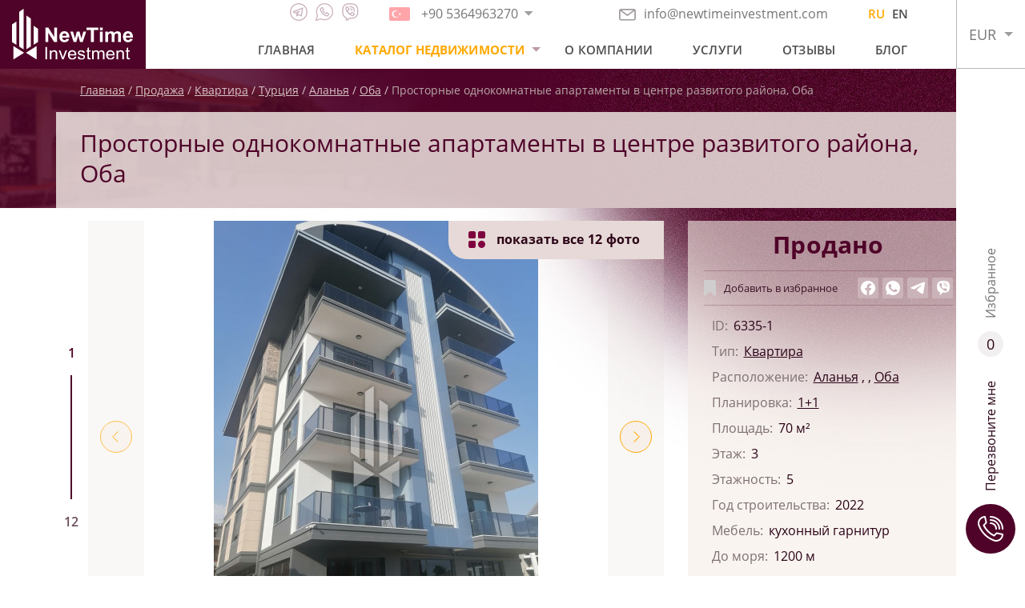

--- FILE ---
content_type: text/html; charset=UTF-8
request_url: https://newtimeinvestment.com/property/prostornye-odnokomnatnye-apartamenty-v-centre-razvitogo-raiona-oba
body_size: 11216
content:
<!DOCTYPE html>
<html lang="ru">
<head>
    <!-- Google Tag Manager -->
    <script>(function (w, d, s, l, i) {
            w[l] = w[l] || [];
            w[l].push({
                'gtm.start':
                    new Date().getTime(), event: 'gtm.js'
            });
            var f = d.getElementsByTagName(s)[0],
                j = d.createElement(s), dl = l != 'dataLayer' ? '&l=' + l : '';
            j.async = true;
            j.src =
                'https://www.googletagmanager.com/gtm.js?id=' + i + dl;
            f.parentNode.insertBefore(j, f);
        })(window, document, 'script', 'dataLayer', 'GTM-5PLQ5QK');
    </script>
    <!-- End Google Tag Manager -->

    <meta charset="UTF-8">
    <meta http-equiv="X-UA-Compatible" content="IE=edge">

    
    <meta name="format-detection" content="telephone=no">
    <meta name="csrf-token" content="aE3tzNMok6flg57hhpaTsplZTO5YsH05fJgKByGK">
    <meta name="description" content=""/>
    <meta name="keywords" content=""/>
    <meta name="msapplication-TileColor" content="#da532c">
    <meta name="theme-color" content="#ffffff">

    <meta name="google-site-verification" content="r_coF5iDwvFX5EGS4TiQ6ffrIl7QUW8TbqnccYODMkM" />
    <meta name='wmail-verification' content='05e9ac92f655742577de69419a7d5ad6' />
    <meta name="yandex-verification" content="fb0a57f30e2fd5e4" />
    <meta name="facebook-domain-verification" content="2av37h5wrgqc8lazvrjgqh1e2vv2vn"/>

            <link rel="alternate" hreflang="x-default"
              href="https://newtimeinvestment.com/property/prostornye-odnokomnatnye-apartamenty-v-centre-razvitogo-raiona-oba"
        />
            <link rel="alternate" hreflang="en"
              href="https://newtimeinvestment.com/en/property/spacious-one-room-apartment-in-the-center-of-a-developed-area-oba"
        />
    
        <meta property="og:title" content="Просторные однокомнатные апартаменты в центре развитого района, Оба" />
    <meta property="og:type" content="website" />
    <meta property="og:url" content="https://newtimeinvestment.com/property/prostornye-odnokomnatnye-apartamenty-v-centre-razvitogo-raiona-oba" />
    <meta property="og:image" content="https://newtimeinvestment.com/storage/23307/conversions/19fa4ddf4cb72748a976f15010e80833-medium.jpg" />

    <title>NewTime Investment</title>

    <!--== Preload Fonts -->
    <link rel="preload" href="/assets/fonts/OpenSans-Regular.woff2" as="font" type="font/woff" crossorigin="">
    <link rel="preload" href="/assets/fonts/OpenSans-SemiBold.woff2" as="font" type="font/woff" crossorigin="">
    <link rel="preload" href="/assets/fonts/OpenSans-Bold.woff2" as="font" type="font/woff" crossorigin="">
    <!--== favicon  -->
    <link rel="apple-touch-icon" sizes="180x180" href="/assets/favicon/apple-touch-icon.png">
    <link rel="icon" type="image/png" sizes="32x32" href="/assets/favicon/favicon-32x32.png">
    <link rel="icon" type="image/png" sizes="16x16" href="/assets/favicon/favicon-16x16.png">
    <link rel="manifest" href="/assets/favicon/site.webmanifest">
    <link rel="mask-icon" href="/assets/favicon/safari-pinned-tab.svg" color="#5bbad5">

    <link rel="canonical" href="https://newtimeinvestment.com/property/prostornye-odnokomnatnye-apartamenty-v-centre-razvitogo-raiona-oba">
    <link rel="alternate" media="only screen and (max-width: 836px)" href="https://newtimeinvestment.com">
            <meta name="viewport" content="width=1903">
        <link rel="stylesheet" href="/mix/plugins/jquery.fancybox.min.css?id=a2d42584292f64c5827e">
            <link rel="stylesheet" href="/mix/plugins/swiper.min.css?id=e4e45583bab2d6cd38b1">
    <link rel="stylesheet" href="/mix/plugins/likely.css?id=749902fe3c8b0723a066">

    <link rel="stylesheet" href="/mix/desktop/css/main.css?id=48bac9c2cf492cf1dd8c">
    <link rel="stylesheet" href="/mix/desktop/css/product.css?id=b7edaaeab7202d377718">
    
    </head>
<body class="body" id="body">

<!-- Google Tag Manager (noscript) -->
<noscript>
    <iframe src="https://www.googletagmanager.com/ns.html?id=GTM-5PLQ5QK"
            height="0" width="0" style="display:none;visibility:hidden">
    </iframe>
</noscript>
<!-- End Google Tag Manager (noscript) -->

    <style>
        /*============================================================================
	#Phone Dropdown
==============================================================================*/
        .phone-dropdown {
            position: relative;
            background: white;
        }

        .phone-dropdown:hover .phone-dropdown__header {
            border-color: #cccccc;
        }

        .phone-dropdown__header {
            display: -webkit-box;
            display: -ms-flexbox;
            display: flex;
            border: 1px solid transparent;
            -webkit-transition: border-color .2s linear;
            -o-transition: border-color .2s linear;
            transition: border-color .2s linear;
        }

        .phone-dropdown__header .phone-dropdown__link {
            padding-right: 0;
            padding-bottom: 3px;
            padding-top: 3px;
            border-left: 1px solid transparent;
            border-right: 1px solid transparent;
        }

        .phone-dropdown__button {
            padding: 5px 12px;
            position: relative;
        }

        .phone-dropdown__button::before {
            content: '';
            position: absolute;
            top: 50%;
            left: 50%;
            width: 0;
            height: 0;
            border-style: solid;
            border-width: 6px 5.5px 0 5.5px;
            border-color: #a19c9f transparent transparent transparent;
            -webkit-transform: translate(-50%, -50%);
            -ms-transform: translate(-50%, -50%);
            transform: translate(-50%, -50%);
        }

        .phone-dropdown__button._active::before {
            border-width: 0 5.5px 6px 5.5px;
            border-color: transparent transparent #a19c9f transparent;
        }

        .phone-dropdown__link {
            text-decoration: none;
            color: #787577;
            font-size: 16px;
            display: -webkit-box;
            display: -ms-flexbox;
            display: flex;
            -webkit-box-align: center;
            -ms-flex-align: center;
            align-items: center;
            -webkit-transition: color .2s linear;
            -o-transition: color .2s linear;
            transition: color .2s linear;
            padding: 5px 10px;
        }

        .phone-dropdown__link:hover {
            color: #2c0417;
        }

        .phone-dropdown__link:hover .phone-dropdown__icon {
            opacity: 1;
        }

        .phone-dropdown__icon {
            opacity: 0.5;
            margin-right: 10px;
            -webkit-transition: opacity .2s linear;
            -o-transition: opacity .2s linear;
            transition: opacity .2s linear;
        }

        .phone-dropdown__list {
            padding: 0;
            margin: 0;
            width: 100%;
            position: absolute;
            visibility: hidden;
            background: white;
            border-left: 1px solid #cccccc;
            border-right: 1px solid #cccccc;
            z-index: 1;
            -webkit-transform: translateY(10px);
            -ms-transform: translateY(10px);
            transform: translateY(10px);
            opacity: 0;
            -webkit-transition: all 0.2s linear;
            -o-transition: all 0.2s linear;
            transition: all 0.2s linear;
        }

        .phone-dropdown__list .phone-dropdown__link {
            border-bottom: 1px solid #cccccc;
        }

        .phone-dropdown:hover .phone-dropdown__list {
            visibility: visible;
            opacity: 1;
            -webkit-transform: translateY(0);
            -ms-transform: translateY(0);
            transform: translateY(0);
        }

        .phone-dropdown:hover .phone-dropdown__button::before {
            border-width: 0 5.5px 6px 5.5px;
            border-color: transparent transparent #a19c9f transparent;
        }
    </style>

    <div class="site">
        <header class="header site__header">
    <div class="header__container">
        <div class="header__logo">
            <a href="https://newtimeinvestment.com" class="site-logo">
                <img src="/assets/images/new-time-logo.svg" alt="New Time Investment Logo" width="151">
            </a>
        </div>
        <div class="header__main">
            <div class="header__contacts">
                <div class="header__contacts-item _messengers">
                    <div class="messengers">
                        <a class="messengers__item _telegram"
                           
                           rel="nofollow"
                           href="tg://resolve?domain=Alanya_newtime">
                            <svg class="messengers__icon _telegram">
                                <use xlink:href="/assets/symbol/sprite.svg#telegram"></use>
                            </svg>
                        </a>
                        <a class="messengers__item _whatsapp"
                           target="blank"
                           rel="nofollow"
                           href="https://wa.me/+905364963270">
                            <svg class="messengers__icon _whatsapp">
                                <use xlink:href="/assets/symbol/sprite.svg#whatsapp"></use>
                            </svg>
                        </a>
                        <a class="messengers__item _viber"
                           
                           rel="nofollow"
                           href="viber://add?number=+905364963270">
                            <svg class="messengers__icon _viber">
                                <use xlink:href="/assets/symbol/sprite.svg#viber"></use>
                            </svg>
                        </a>
                    </div>
                </div>

                <div class="header__contacts-item _phones">
                    <div class="phone-dropdown">
                                                    <div class="phone-dropdown__header">
                                <a class="phone-dropdown__link" href="tel:+905364963270">
                                    <span class="phone-dropdown__icons">
                                        <img class="phone-dropdown__icon" src="https://newtimeinvestment.com/storage/4119/a565c9784a4d675749d47e1393f4b1fb.svg" alt="phone-dropdown icon" width="26">



                                    </span>
                                    <span class="phone-dropdown__num">+90 5364963270</span>



                                </a>
                                <button class="button phone-dropdown__button"></button>
                            </div>
                            <div class="phone-dropdown__list">
                                                                                                                                                                                <a class="phone-dropdown__link" href="tel:+380509767697">
                                            <span class="phone-dropdown__icons">
                                                                                                    <img class="phone-dropdown__icon" src="https://newtimeinvestment.com/storage/4121/63ebf6c8b9d2bd37a58988a4355d4cc9.svg" alt="phone dropdown icon" width="26">
                                                                                            </span>
                                            <span class="phone-dropdown__num">+380509767697</span>
                                                                                    </a>
                                                                                                                                                <a class="phone-dropdown__link" href="tel:+905342054835">
                                            <span class="phone-dropdown__icons">
                                                                                                    <img class="phone-dropdown__icon" src="https://newtimeinvestment.com/storage/60614/conversions/c407e09b8f053c462e15fe0f1010e1a1-thumb-32x21.jpg" alt="phone dropdown icon" width="26">
                                                                                            </span>
                                            <span class="phone-dropdown__num">+90 534 205 48 35</span>
                                                                                    </a>
                                                                                                </div>
                                            </div>
                </div>

                <div class="header__contacts-item">
                    <a class="header__email" rel="nofollow" href="mailto:info@newtimeinvestment.com">
                        <img src="/assets/icons/email.svg" alt="icon email" width="21">
                        info@newtimeinvestment.com
                    </a>
                </div>
                <div class="header__language">
                    <a class="active"
                href="https://newtimeinvestment.com/property/prostornye-odnokomnatnye-apartamenty-v-centre-razvitogo-raiona-oba">
                RU
            </a>
                    <a class=""
                href="https://newtimeinvestment.com/en/property/spacious-one-room-apartment-in-the-center-of-a-developed-area-oba">
                EN
            </a>
            </div>
            </div>
            <div class="header__nav">
                <nav class="header__main-nav main-nav">
                    <ul class="main-nav__container">
                        <li><a class="main-nav__link " href="https://newtimeinvestment.com">Главная</a></li>
                        <li class="main-nav__menu">
                                                            <a class="main-nav__link _active" href="https://newtimeinvestment.com/catalog/sale-turkiye">Каталог недвижимости</a>
                                                        <div class="sub-menu">
                                                                    <a class="common-menu__link hot-sub-menu"
                                       style=""
                                       href="https://newtimeinvestment.com/catalog/sale-hot">
                                        Горячие предложения
                                    </a>
                                    <a class="common-menu__link sale-sub-menu"
                                       style=""
                                       href="https://newtimeinvestment.com/catalog/sale-turkiye">
                                        Продажа
                                    </a>
                                                                <a class="common-menu__link rent-sub-menu"
                                   style=""
                                   href="https://newtimeinvestment.com/catalog/rent">
                                    Аренда
                                </a>
                                <a class="common-menu__link"
                                   style=""
                                   href="https://newtimeinvestment.com/catalog/sold">
                                    Проданные
                                </a>
                                                            </div>
                        </li>
                        <li><a class="main-nav__link " href="https://newtimeinvestment.com/about">О компании</a></li>
                        <li><a class="main-nav__link " href="https://newtimeinvestment.com/for-clients">Услуги</a></li>
                                                    <li><a class="main-nav__link " href="https://newtimeinvestment.com/reviews">Отзывы</a></li>
                                                                            <li><a class="main-nav__link " href="https://newtimeinvestment.com/blog">Блог</a></li>
                                            </ul>
                </nav>
            </div>
        </div>
        <div class="header__currency">
            <div class="currency-dropdown">
                <button class="button currency-dropdown__button">EUR</button>
                <div class="currency-dropdown__list">
                                            <button class="button currency-dropdown__item active"
                                data-name="EUR" data-value="1">EUR</button>
                                            <button class="button currency-dropdown__item "
                                data-name="RUB" data-value="90.55">RUB</button>
                                            <button class="button currency-dropdown__item "
                                data-name="USD" data-value="1.16">USD</button>
                                    </div>
            </div>
        </div>
    </div>
</header>

<aside class="aside site__aside">
    <div class="aside__container">
        <button class="button to-top">
            <svg class="_icon">
                <use xlink:href="/assets/symbol/sprite.svg#arrow-angel"></use>
            </svg>
        </button>
        <a class="button aside__button _callback" href="#modal-main" data-fancybox="modal">
            <span class="icon">
                <svg class="svg">
                    <use xlink:href="/assets/symbol/sprite.svg#phone"></use>
                </svg>
            </span>
            Перезвоните мне
        </a>
        <a class="button aside__button _favorits" href="https://newtimeinvestment.com/favorites"
           style="">
            <span class="icon">

                0
            </span>
            <span class="_text">Избранное</span>
        </a>
    </div>
</aside>
        <span id="preloader"
      style="display:none;
             position: fixed;
             top: 0;
             left: 0;
             width: 100%;
             height: 100%;
             z-index: 21;
             background-image: url('/assets/images/preloader.gif');
             background-repeat: no-repeat;
             background-color: #ffffff;
             opacity: 0.7;
             background-position: center;">
</span>
            <main class="main site__main product-page" style="background-image: url('/assets/images/product/header-bg.jpg');">

        <header class="product-page__header">
            <div class="container">
                <nav class="breadcrumb">
                    <div class="breadcrumb__list">
                        <a class="breadcrumb__item" href="https://newtimeinvestment.com">Главная</a>
                                <a class="breadcrumb__item" href="https://newtimeinvestment.com/catalog/sold">Продажа</a>
                                <a class="breadcrumb__item" href="https://newtimeinvestment.com/catalog/kvartiry-v-turczii">Квартира</a>
                                <a class="breadcrumb__item" href="https://newtimeinvestment.com/catalog/sale-turkiye">Турция</a>
                                <a class="breadcrumb__item" href="https://newtimeinvestment.com/catalog/sale">Аланья</a>
                                <a class="breadcrumb__item" href="https://newtimeinvestment.com/catalog/nedvizhimost-v-oba">Оба</a>
                                <span class="breadcrumb__item _current">Просторные однокомнатные апартаменты в центре развитого района, Оба</span>
            </div>
                </nav>
                <div class="product-page__heading">
                    <h1 class="product-page__title">Просторные однокомнатные апартаменты в центре развитого района, Оба</h1>
                </div>
            </div>
        </header>

        <section class="product-page__body">
            <div class="container">
                <div class="product-page__content">
                    <div class="product-page__gallery">
                        <div class="product-gallery">
	<div class="swiper-container product-gallery__slider js-product-gallery">
		<div class=" swiper-wrapper">
                                        <div class="swiper-slide">
                    <a href="https://newtimeinvestment.com/storage/23307/conversions/19fa4ddf4cb72748a976f15010e80833-large.jpg" data-fancybox="swiper-gallery" class="product-gallery__slide">
                        <img class="product-gallery__image" src="https://newtimeinvestment.com/storage/23307/conversions/19fa4ddf4cb72748a976f15010e80833-medium.jpg" alt="Просторные однокомнатные апартаменты в центре развитого района, Оба 1">
                    </a>
                </div>
                            <div class="swiper-slide">
                    <a href="https://newtimeinvestment.com/storage/23308/conversions/a0fa074c7bcf69a92f5cbaddc56b18c2-large.jpg" data-fancybox="swiper-gallery" class="product-gallery__slide">
                        <img class="product-gallery__image" src="https://newtimeinvestment.com/storage/23308/conversions/a0fa074c7bcf69a92f5cbaddc56b18c2-medium.jpg" alt="Просторные однокомнатные апартаменты в центре развитого района, Оба 2">
                    </a>
                </div>
                            <div class="swiper-slide">
                    <a href="https://newtimeinvestment.com/storage/23309/conversions/67fc849cfa4095050c074d5fd5591b14-large.jpg" data-fancybox="swiper-gallery" class="product-gallery__slide">
                        <img class="product-gallery__image" src="https://newtimeinvestment.com/storage/23309/conversions/67fc849cfa4095050c074d5fd5591b14-medium.jpg" alt="Просторные однокомнатные апартаменты в центре развитого района, Оба 3">
                    </a>
                </div>
                            <div class="swiper-slide">
                    <a href="https://newtimeinvestment.com/storage/23310/conversions/7dbd5de9adc160856e09ede9d1efb125-large.jpg" data-fancybox="swiper-gallery" class="product-gallery__slide">
                        <img class="product-gallery__image" src="https://newtimeinvestment.com/storage/23310/conversions/7dbd5de9adc160856e09ede9d1efb125-medium.jpg" alt="Просторные однокомнатные апартаменты в центре развитого района, Оба 4">
                    </a>
                </div>
                            <div class="swiper-slide">
                    <a href="https://newtimeinvestment.com/storage/23311/conversions/7b9859cff742c9a5ca620d74d00eb064-large.jpg" data-fancybox="swiper-gallery" class="product-gallery__slide">
                        <img class="product-gallery__image" src="https://newtimeinvestment.com/storage/23311/conversions/7b9859cff742c9a5ca620d74d00eb064-medium.jpg" alt="Просторные однокомнатные апартаменты в центре развитого района, Оба 5">
                    </a>
                </div>
                            <div class="swiper-slide">
                    <a href="https://newtimeinvestment.com/storage/23312/conversions/b4cc2f4f1644ecf7daacafaaae5e0189-large.jpg" data-fancybox="swiper-gallery" class="product-gallery__slide">
                        <img class="product-gallery__image" src="https://newtimeinvestment.com/storage/23312/conversions/b4cc2f4f1644ecf7daacafaaae5e0189-medium.jpg" alt="Просторные однокомнатные апартаменты в центре развитого района, Оба 6">
                    </a>
                </div>
                            <div class="swiper-slide">
                    <a href="https://newtimeinvestment.com/storage/23313/conversions/1f0ae47e63fd3c32539f3c1dfb189178-large.jpg" data-fancybox="swiper-gallery" class="product-gallery__slide">
                        <img class="product-gallery__image" src="https://newtimeinvestment.com/storage/23313/conversions/1f0ae47e63fd3c32539f3c1dfb189178-medium.jpg" alt="Просторные однокомнатные апартаменты в центре развитого района, Оба 7">
                    </a>
                </div>
                            <div class="swiper-slide">
                    <a href="https://newtimeinvestment.com/storage/23314/conversions/447e65ae2fe7815c7cf66b5e59797bc3-large.jpg" data-fancybox="swiper-gallery" class="product-gallery__slide">
                        <img class="product-gallery__image" src="https://newtimeinvestment.com/storage/23314/conversions/447e65ae2fe7815c7cf66b5e59797bc3-medium.jpg" alt="Просторные однокомнатные апартаменты в центре развитого района, Оба 8">
                    </a>
                </div>
                            <div class="swiper-slide">
                    <a href="https://newtimeinvestment.com/storage/23315/conversions/7c75be8b0cd062c58bc34af91276f11f-large.jpg" data-fancybox="swiper-gallery" class="product-gallery__slide">
                        <img class="product-gallery__image" src="https://newtimeinvestment.com/storage/23315/conversions/7c75be8b0cd062c58bc34af91276f11f-medium.jpg" alt="Просторные однокомнатные апартаменты в центре развитого района, Оба 9">
                    </a>
                </div>
                            <div class="swiper-slide">
                    <a href="https://newtimeinvestment.com/storage/23316/conversions/c7a6c656c1101734529177e0b6722f5b-large.jpg" data-fancybox="swiper-gallery" class="product-gallery__slide">
                        <img class="product-gallery__image" src="https://newtimeinvestment.com/storage/23316/conversions/c7a6c656c1101734529177e0b6722f5b-medium.jpg" alt="Просторные однокомнатные апартаменты в центре развитого района, Оба 10">
                    </a>
                </div>
                            <div class="swiper-slide">
                    <a href="https://newtimeinvestment.com/storage/23317/conversions/0dc418d893038ab66e7a6140dbedc389-large.jpg" data-fancybox="swiper-gallery" class="product-gallery__slide">
                        <img class="product-gallery__image" src="https://newtimeinvestment.com/storage/23317/conversions/0dc418d893038ab66e7a6140dbedc389-medium.jpg" alt="Просторные однокомнатные апартаменты в центре развитого района, Оба 11">
                    </a>
                </div>
                            <div class="swiper-slide">
                    <a href="https://newtimeinvestment.com/storage/23318/conversions/12b9015b43b56a6692a62104a7425dde-large.jpg" data-fancybox="swiper-gallery" class="product-gallery__slide">
                        <img class="product-gallery__image" src="https://newtimeinvestment.com/storage/23318/conversions/12b9015b43b56a6692a62104a7425dde-medium.jpg" alt="Просторные однокомнатные апартаменты в центре развитого района, Оба 12">
                    </a>
                </div>
            		</div>
	</div>

	<div class="product-gallery__badge" >
		<svg class="icon-option" version="1.1" xmlns="http://www.w3.org/2000/svg" xmlns:xlink="http://www.w3.org/1999/xlink" x="0px" y="0px"
			viewBox="0 0 210.51 209.91"
			xml:space="preserve">
			<circle class="icon-option__circle" cx="165" cy="164.4" r="45.51" fill="#7F003E" />
			<path class="st0" d="M68.25,209.91H22.78C10.2,209.91,0,199.71,0,187.13v-45.47c0-12.58,10.2-22.78,22.78-22.78h45.47
				c12.58,0,22.78,10.2,22.78,22.78v45.47C91.03,199.71,80.83,209.91,68.25,209.91z" fill="#7F003E" />
			<path class="st0" d="M68.25,91.03H22.78C10.2,91.03,0,80.83,0,68.25V22.78C0,10.2,10.2,0,22.78,0h45.47
				c12.58,0,22.78,10.2,22.78,22.78v45.47C91.03,80.83,80.83,91.03,68.25,91.03z" fill="#7F003E" />
			<path class="st0" d="M187.74,91.03h-45.47c-12.58,0-22.78-10.2-22.78-22.78V22.78C119.49,10.2,129.68,0,142.26,0h45.47
				c12.58,0,22.78,10.2,22.78,22.78v45.47C210.51,80.83,200.32,91.03,187.74,91.03z" fill="#7F003E" />
		</svg>
        показать все <span class="_total">0</span> фото
	</div>

	<div class="product-gallery__pagination">

	</div>

	<div class="product-gallery__navigation">
		<div class="product-gallery__navigation-item _prev">
			<button class="button swiper-button _prev">
				<svg class="_icon">
					<use xlink:href="/assets/symbol/sprite.svg#arrow-angel"></use>
				</svg>
			</button>
		</div>
		<div class="product-gallery__navigation-item _next">
			<button class="button swiper-button _next">
				<svg class="_icon">
					<use xlink:href="/assets/symbol/sprite.svg#arrow-angel"></use>
				</svg>
			</button>
		</div>
	</div>
</div>
                    </div>
                    <div class="button-download">
                        <div class="download-link-block">
                            <a href="https://newtimeinvestment.com/download-property-photos/prostornye-odnokomnatnye-apartamenty-v-centre-razvitogo-raiona-oba">
                                <svg version="1.1" xmlns="http://www.w3.org/2000/svg"
                                     xmlns:xlink="http://www.w3.org/1999/xlink" x="0px" y="0px"
                                     viewBox="0 0 128 128" xml:space="preserve">
                                    <g id="_x37_">
                                        <path id="_x32_" style="fill:#4f0328;" d="M1.945,113.151V128h124.11v-14.849H1.945z M114.651,62.01l-50.487,42.558L14.834,61.951
                                        		l9.711-11.226l32.817,28.362V0h14.849v78.374l32.876-27.709L114.651,62.01z"/>
                                    </g>
                                </svg>
                                Скачать все фото
                            </a>
                        </div>
                    </div>
                    <!-- description -->
                    <div class="product-page__section">
                        <div class="product-page__section-head">
                            <h3 class="product-page__section-title">
                                Описание объекта
                            </h3>
                        </div>
                        <div class="product-page__section-body">
                            <div class="product-page__typography typography">
                                <p>Уютные апартаменты pасполагаются в замечательном районе Оба, недалеко от туристического центра Алании.</p>
<p>Из-за своей близости к центру Алании район полюбился многими, но при этом здесь не будет толп туристов или больших очередей в магазинах. Очень зеленый, ландшафтный район с полной инфраструктурой:</p>
<ul>
<li>государственные поликлиники и стоматология</li>
<li>детские сады и школы</li>
<li>площади с фонтанами</li>
<li>парки и скверы</li>
<li>магазины и рынки</li>
<li>кофейни, рестораны, бары</li>
<li>теннисные корты</li>
<li>футбольные поля</li>
</ul>
<p>Апартаменты расположены в одном из вновь построенных комплексов с инфраструктурой для комфортного проживания. Данные апартаменты можно рассматривать с точки зрения&nbsp;<span class="wo fr-1 replaced" data-num="1">выгодных</span>&nbsp;инвестиций и вложений.<br /><br />Квартира располагается на 3 этаже<span class="wo fr-2 replaced" data-num="2">, что</span>&nbsp;является оптимальным решением для приобретения жилья. Мебель и технику новые владельцы могут выбрать по собственному вкусу и дизайнерскому решению.<br /><br />На кухне же уже установлен качественный кухонный гарнитур с мраморной столешницей и очень красивой плиткой в зоне "фартука". В санузле установлена качественная сантехника и удобная душевая кабина.<br /><br />Документы полностью готовы к процессу сделки.<br /><br />Ежемесячная плата за обслуживание инфраструктуры составляет 250 турецких лир.</p>
                            </div>
                        </div>
                    </div>

                    <!-- options -->
                    <div class="product-page__section">
                        <div class="product-page__section-head">
                            <h3 class="product-page__section-title">
                                Инфраструктура
                            </h3>
                        </div>
                        <div class="product-page__section-body">
                            <div class="product-options">
                                <div class="product-options__list">
                                                                            <div class="product-options__item">Открытый бассейн</div>
                                                                            <div class="product-options__item">SPA-зона, хаммам, сауна</div>
                                                                            <div class="product-options__item">Открытая парковка</div>
                                                                            <div class="product-options__item">Генератор</div>
                                                                            <div class="product-options__item">Видеонаблюдение</div>
                                                                            <div class="product-options__item">Зона барбекю</div>
                                                                            <div class="product-options__item">Огороженная охраняемая территория</div>
                                                                            <div class="product-options__item">Спутниковое ТВ, Интернет</div>
                                                                            <div class="product-options__item">Лифт</div>
                                                                    </div>
                            </div>
                        </div>
                    </div>

                    <!-- map -->
                    
                <!-- credit -->
                    
                <!-- feedbacks -->
                    <div class="product-page__feedback product-feedback">
                        <h3 class="product-feedback__title">Получить подробную информацию</h3>
                        <div class="product-feedback__body">
                            <form id="product_feedback" class="product-feedback__form product-form form js-validate mail-send-js"
                                  autocomplete="off" action="https://newtimeinvestment.com/mail" method="POST">
                                <input type="hidden" name="_token" value="aE3tzNMok6flg57hhpaTsplZTO5YsH05fJgKByGK">                                <input type="hidden" name="title" value="Получить подробную информацию">
                                <div class="product-form__body">
                                    <div class="product-form__content">
                                        <div class="form__row">
                                            <div class="form__group">
                                                <input class="form__input" type="text"
                                                       placeholder="Ваше имя"
                                                       name="name" required>
                                            </div>
                                        </div>
                                        <div class="form__row">
                                            <div class="form__group">
                                                <input class="form__input js-phone-mask" type="text"
                                                       placeholder="Ваш телефон" name="phone" required>
                                            </div>
                                        </div>
                                        <div class="form__row">
                                            <div class="form__group">
                                                <input class="form__input" type="email" placeholder="Email" name="email"
                                                       required>
                                            </div>
                                        </div>
                                        <div class="form__row">
                                            <div class="form__group">
                                                <textarea class="form__textarea" name="text"
                                                          placeholder="Ваш вопрос"></textarea>
                                            </div>
                                        </div>
                                                                                <div class="form__row">
                                            <button type="submit"
                                                    class="button button-primary">Оставить заявку</button>
                                        </div>
                                    </div>
                                    <div class="product-form__tags">
                                        <div
                                            class="product-form__tags-title">Выберите, что Вас интересует
                                            :
                                        </div>
                                        <div class="product-form__tags-list">
                                            <button type="button" class="button product-form__tag">
                                                <input type="checkbox"
                                                       name="full"
                                                       value="Получение полной информации об объекте и прайс-лист">
                                                <span>Получение полной информации об объекте и прайс-лист</span>
                                            </button>
                                            <button type="button" class="button product-form__tag">
                                                <span>Новейшие предложения и скидки</span>
                                                <input type="checkbox"
                                                       name="newest"
                                                       value="Новейшие предложения и скидки">
                                            </button>
                                                                                        <button type="button" class="button product-form__tag">
                                                <span>Онлайн просмотр объекта</span>
                                                <input type="checkbox"
                                                       name="online"
                                                       value="Онлайн просмотр объекта">
                                            </button>
                                            <button type="button" class="button product-form__tag">
                                                <span>Информацию об ознакомительном туре</span>
                                                <input type="checkbox"
                                                       name="tour"
                                                       value="Информацию об ознакомительном туре">
                                            </button>
                                            <button type="button" class="button product-form__tag">
                                                <span>Этапы процедуры приобретения недвижимости</span>
                                                <input type="checkbox"
                                                       name="steps"
                                                       value="Этапы процедуры приобретения недвижимости">
                                            </button>
                                        </div>
                                    </div>
                                </div>
                            </form>
                        </div>
                    </div>
                </div>
                <aside class="product-page__aside product-aside">
                    <div class="product-aside__product-info product-info">
                        <div class="product-info__main">
                            <div class="product-info__price current-price-js">
                                                                    <span>Продано</span>
                                                            </div>
                            <div class="product-info__wishlist">
                                <button type="button"
                                        class="button product-info__add-wishlist js-wishlist-toggle "
                                        data-id="1419"
                                        data-tooltip_add="Добавить в избранное"
                                        data-tooltip_delete="Убрать из избранного"
                                >
                                    <svg class="_icon">
                                        <use xlink:href="/assets/symbol/sprite.svg#bookmark"></use>
                                    </svg>
                                                                            <span>Добавить в избранное</span>
                                                                    </button>
                                <div class="product-info__likely">
                                    <div class="likely likely-light likely-big">
                                        <div class="facebook"></div>
                                        <div class="whatsapp"></div>
                                        <div class="telegram"></div>
                                        <div class="viber"></div>
                                    </div>
                                </div>
                            </div>
                            <dl class="product-info__description-list">
                                <dt class="product-info__description-title">ID:</dt>
                                <dd class="product-info__description-item">6335-1</dd>
                                                                    <dt class="product-info__description-title">Тип:</dt>
                                    <dd class="product-info__description-item">
                                                                                    <a style="color: #2b0317"
                                               href="https://newtimeinvestment.com/catalog/kvartiry-v-turczii">Квартира</a>
                                                                            </dd>
                                                                                                    <dt class="product-info__description-title">Расположение:</dt>
                                    <dd class="product-info__description-item">
                                                                                                                                    <a style="color: #2b0317"
                                                   href="https://newtimeinvestment.com/catalog/sale">Аланья</a>
                                                ,
                                            
                                                                                                                        ,
                                                                                            <a style="color: #2b0317"
                                                   href="https://newtimeinvestment.com/catalog/nedvizhimost-v-oba">Оба</a>
                                                                                                                        </dd>
                                                                                                    <dt class="product-info__description-title">Планировка:</dt>
                                    <dd class="product-info__description-item">
                                                                                                                                    <a style="color: #2b0317"
                                                   href="https://newtimeinvestment.com/catalog/sale?country=turciya&amp;city%5b%5d=all&amp;layout%5b%5d=1-1">1+1</a>
                                                                                                                        </dd>
                                                                <dt class="product-info__description-title">Площадь:</dt>
                                <dd class="product-info__description-item">70 м²</dd>
                                                                    <dt class="product-info__description-title">Этаж:</dt>
                                    <dd class="product-info__description-item">3</dd>
                                                                                                    <dt class="product-info__description-title">Этажность:</dt>
                                    <dd class="product-info__description-item">5</dd>
                                                                                                    <dt class="product-info__description-title">Год строительства:</dt>
                                    <dd class="product-info__description-item">2022</dd>
                                                                                                    <dt class="product-info__description-title">Мебель:</dt>
                                    <dd class="product-info__description-item">кухонный гарнитур</dd>
                                                                                                <dt class="product-info__description-title">До моря:</dt>
                                <dd class="product-info__description-item">1200 м</dd>
                                                                    <dt class="product-info__description-title">До аэропорта Газипаша
                                        :
                                    </dt>
                                    <dd class="product-info__description-item">42 км</dd>
                                                                    <dt class="product-info__description-title">До аэропорта Анталия 
                                        :
                                    </dt>
                                    <dd class="product-info__description-item">125 км</dd>
                                                            </dl>
                        </div>
                        <a type="button" class="button-primary product-info__button-primary" href="#full-info"
                           data-fancybox="modal">
                            Запросить полную информацию об объекте
                        </a>
                    </div>
                    <div class="product-aside__experts">
                        <div class="experts-aside">
                            <header class="experts-aside__header">
                                <h3 class="experts-aside__title">
                                    Наши эксперты
                                </h3>
                            </header>
                            <div class="experts-aside__body">
                                                                    <div class="expert-card">
                                        <div class="expert-card__body">
                                            <figure class="expert-card__media">
                                                <img class="expert-card__image"
                                                     src="https://newtimeinvestment.com/storage/941/conversions/454143455bf6b1ae45a7b50e124225aa-thumb.jpg"
                                                     alt="Нарман Сулейманли">
                                            </figure>
                                            <div class="expert-card__content">
                                                <div class="expert-card__name">Нарман Сулейманли</div>
                                                <div class="expert-card__status">Коммерческий Директор</div>
                                                <div class="expert-card__messengers">
                                                    <div class="messengers">
                                                        <a class="messengers__item _telegram"
                                                           href="tg://resolve?domain=+90 5342054835">
                                                            <svg class="messengers__icon _telegram">
                                                                <use
                                                                    xlink:href="/assets/symbol/sprite.svg#telegram"></use>
                                                            </svg>
                                                        </a>
                                                        <a class="messengers__item _whatsapp"
                                                           target="blank"
                                                           href="https://wa.me/+905342054835">
                                                            <svg class="messengers__icon _whatsapp">
                                                                <use
                                                                    xlink:href="/assets/symbol/sprite.svg#whatsapp"></use>
                                                            </svg>
                                                        </a>
                                                        <a class="messengers__item _viber"
                                                           href="viber://add?number=+905342054835">
                                                            <svg class="messengers__icon _viber">
                                                                <use xlink:href="/assets/symbol/sprite.svg#viber"></use>
                                                            </svg>
                                                        </a>
                                                    </div>
                                                </div>
                                                <div class="expert-card__phone-list">
                                                                                                            <a class="expert-card__phone"
                                                           href="tel:+905342054835">+90 534 205 48 35</a>
                                                                                                    </div>
                                            </div>
                                        </div>
                                        <div class="expert-card__footer">
                                            <a class="expert-card__email"
                                               href="mailto:narman@newtimeinvestment.com">narman@newtimeinvestment.com</a>
                                            <div class="expert-card__language">
                                                Русский, Украинский, Турецкий
                                            </div>
                                        </div>
                                    </div>
                                                                    <div class="expert-card">
                                        <div class="expert-card__body">
                                            <figure class="expert-card__media">
                                                <img class="expert-card__image"
                                                     src="https://newtimeinvestment.com/storage/943/conversions/00f5ba0eb0cbfd7e732e605d4dc7b5f0-thumb.jpg"
                                                     alt="Синан Сонмез">
                                            </figure>
                                            <div class="expert-card__content">
                                                <div class="expert-card__name">Синан Сонмез</div>
                                                <div class="expert-card__status">Менеджер по продажам</div>
                                                <div class="expert-card__messengers">
                                                    <div class="messengers">
                                                        <a class="messengers__item _telegram"
                                                           href="tg://resolve?domain=90 5369947222">
                                                            <svg class="messengers__icon _telegram">
                                                                <use
                                                                    xlink:href="/assets/symbol/sprite.svg#telegram"></use>
                                                            </svg>
                                                        </a>
                                                        <a class="messengers__item _whatsapp"
                                                           target="blank"
                                                           href="https://wa.me/905369947222">
                                                            <svg class="messengers__icon _whatsapp">
                                                                <use
                                                                    xlink:href="/assets/symbol/sprite.svg#whatsapp"></use>
                                                            </svg>
                                                        </a>
                                                        <a class="messengers__item _viber"
                                                           href="viber://add?number=905369947222">
                                                            <svg class="messengers__icon _viber">
                                                                <use xlink:href="/assets/symbol/sprite.svg#viber"></use>
                                                            </svg>
                                                        </a>
                                                    </div>
                                                </div>
                                                <div class="expert-card__phone-list">
                                                                                                            <a class="expert-card__phone"
                                                           href="tel:+905364963271">+90 536 496 32 71</a>
                                                                                                    </div>
                                            </div>
                                        </div>
                                        <div class="expert-card__footer">
                                            <a class="expert-card__email"
                                               href="mailto:info@newtimeinvestment.com">info@newtimeinvestment.com</a>
                                            <div class="expert-card__language">
                                                Турецкий, Английский
                                            </div>
                                        </div>
                                    </div>
                                                            </div>
                        </div>
                    </div>
                </aside>
            </div>
        </section>
        <section>
            <div class="container">
                <div class="catalog-categories">
                                            <div class="catalog-categories__item">
                            <a href="https://newtimeinvestment.com/catalog/nedvizhimost-v-turczii-ot-zastrojshhika">Строящиеся</a>
                        </div>
                                            <div class="catalog-categories__item">
                            <a href="https://newtimeinvestment.com/catalog/vtorichnaya-nedvizhimost-v-turczii">Вторичная недвижимость</a>
                        </div>
                                            <div class="catalog-categories__item">
                            <a href="https://newtimeinvestment.com/catalog/sale?category%5b%5d=zemelnye-uchastki&amp;country=turciya&amp;city%5b%5d=all">Земельные участки</a>
                        </div>
                                            <div class="catalog-categories__item">
                            <a href="https://newtimeinvestment.com/catalog/sale?category%5b%5d=postroennye-kompleksy&amp;country=turciya&amp;city%5b%5d=all">Построенные комплексы</a>
                        </div>
                                    </div>
            </div>
        </section>

                    <section class="product-page__featured featured-products">
                <div class="container">
                    <header class="featured-products__header">
                        <h2 class="featured-products__title">
                            Похожие объекты
                        </h2>
                    </header>
                    <div class="featured-products__body">
                        <div class="products-grid">
                            <div class="products-grid__container">
                                                                    <section class="products-grid__col">
    <div class="product-card">
        <a class="product-card__link-wrapper" href="https://newtimeinvestment.com/property/uyutnye-apartamenty-v-stilnom-komplekse-s-prekrasnoi-lokaciei">
            <header class="product-card__header">
                <figure class="product-card__thumb">
                    <img class="product-card__image lazy-image"
                         src="[data-uri]"
                         data-src="https://newtimeinvestment.com/storage/39487/conversions/e391dc9a380ce511ee16127c4708d11e-thumb.jpg" alt="Уютные апартаменты в стильном комплексе с прекрасной локацией">
                </figure>
                
                <div class="product-card__wishlist">
                    <button
                        class="button product-card__add-wishlist js-wishlist-toggle "
                        data-id="2141">
                        <svg class="_icon">
                            <use xlink:href="/assets/symbol/sprite.svg#bookmark"></use>
                        </svg>
                    </button>
                </div>
            </header>
            <div class="product-card__body">
                <div class="product-card__content-top">
                    <div class="product-card__price current-price-js">
                        <span>от</span>
                        <data
                            class="price-js">90 000</data>
                        <span class="currency-js">EUR</span>
                                                    <div class="hidden_price"
                                 data-price="90 000"
                                 data-name="EUR">
                            </div>
                                                    <div class="hidden_price"
                                 data-price="8 149 500"
                                 data-name="RUB">
                            </div>
                                                    <div class="hidden_price"
                                 data-price="104 400"
                                 data-name="USD">
                            </div>
                                            </div>
                    <div class="product-card__id">
                        <strong>ID:</strong>
                        16104-1
                    </div>
                </div>
                <div class="product-card__content">
                    <p class="product-card__title">
                        Уютные апартаменты в стильном комплексе с прекрасной локацией
                    </p>
                    <ul class="product-card__options">
                        <li class="product-card__option">
                            <svg class="_icon">
                                <use xlink:href="/assets/symbol/sprite.svg#location"></use>
                            </svg>
                            <span>
    Аланья, Оба
</span>

                        </li>
                        <li class="product-card__option">
                            <svg class="_icon">
                                <use xlink:href="/assets/symbol/sprite.svg#plan"></use>
                            </svg>
                            <span>
                                                                    1+1
                                                            </span>
                        </li>
                        <li class="product-card__option">
                            <svg class="_icon">
                                <use xlink:href="/assets/symbol/sprite.svg#square"></use>
                            </svg>
                            <span>52 <i>м²</i></span>
                        </li>
                    </ul>
                </div>
            </div>
        </a>
    </div>
</section>
                                                                    <section class="products-grid__col">
    <div class="product-card">
        <a class="product-card__link-wrapper" href="https://newtimeinvestment.com/property/apartamenty-s-cistovoi-otdelkoi-zdut-vas-v-perspektivnom-raione-oba">
            <header class="product-card__header">
                <figure class="product-card__thumb">
                    <img class="product-card__image lazy-image"
                         src="[data-uri]"
                         data-src="https://newtimeinvestment.com/storage/54055/conversions/8292d38531cd0a686bfe8a75b5483099-thumb.jpg" alt="Апартаменты с чистовой отделкой ждут вас в перспективном районе Оба.">
                </figure>
                
                <div class="product-card__wishlist">
                    <button
                        class="button product-card__add-wishlist js-wishlist-toggle "
                        data-id="2873">
                        <svg class="_icon">
                            <use xlink:href="/assets/symbol/sprite.svg#bookmark"></use>
                        </svg>
                    </button>
                </div>
            </header>
            <div class="product-card__body">
                <div class="product-card__content-top">
                    <div class="product-card__price current-price-js">
                        <span></span>
                        <data
                            class="price-js">84 999</data>
                        <span class="currency-js">EUR</span>
                                                    <div class="hidden_price"
                                 data-price="84 999"
                                 data-name="EUR">
                            </div>
                                                    <div class="hidden_price"
                                 data-price="7 696 659"
                                 data-name="RUB">
                            </div>
                                                    <div class="hidden_price"
                                 data-price="98 599"
                                 data-name="USD">
                            </div>
                                            </div>
                    <div class="product-card__id">
                        <strong>ID:</strong>
                        6624-2
                    </div>
                </div>
                <div class="product-card__content">
                    <p class="product-card__title">
                        Апартаменты с чистовой отделкой ждут вас в перспективном районе Оба.
                    </p>
                    <ul class="product-card__options">
                        <li class="product-card__option">
                            <svg class="_icon">
                                <use xlink:href="/assets/symbol/sprite.svg#location"></use>
                            </svg>
                            <span>
    Аланья, Оба
</span>

                        </li>
                        <li class="product-card__option">
                            <svg class="_icon">
                                <use xlink:href="/assets/symbol/sprite.svg#plan"></use>
                            </svg>
                            <span>
                                                                    1+1
                                                            </span>
                        </li>
                        <li class="product-card__option">
                            <svg class="_icon">
                                <use xlink:href="/assets/symbol/sprite.svg#square"></use>
                            </svg>
                            <span>55 <i>м²</i></span>
                        </li>
                    </ul>
                </div>
            </div>
        </a>
    </div>
</section>
                                                                    <section class="products-grid__col">
    <div class="product-card">
        <a class="product-card__link-wrapper" href="https://newtimeinvestment.com/property/odnokomnatnye-apartamenty-v-novom-komplekse-s-infrastrukturoi-oba">
            <header class="product-card__header">
                <figure class="product-card__thumb">
                    <img class="product-card__image lazy-image"
                         src="[data-uri]"
                         data-src="https://newtimeinvestment.com/storage/53274/conversions/108746d083ff2acb6574c3275ab81ace-thumb.jpg" alt="Однокомнатные апартаменты в новом комплексе с инфраструктурой, Оба">
                </figure>
                
                <div class="product-card__wishlist">
                    <button
                        class="button product-card__add-wishlist js-wishlist-toggle "
                        data-id="2825">
                        <svg class="_icon">
                            <use xlink:href="/assets/symbol/sprite.svg#bookmark"></use>
                        </svg>
                    </button>
                </div>
            </header>
            <div class="product-card__body">
                <div class="product-card__content-top">
                    <div class="product-card__price current-price-js">
                        <span></span>
                        <data
                            class="price-js">112 000</data>
                        <span class="currency-js">EUR</span>
                                                    <div class="hidden_price"
                                 data-price="112 000"
                                 data-name="EUR">
                            </div>
                                                    <div class="hidden_price"
                                 data-price="10 141 600"
                                 data-name="RUB">
                            </div>
                                                    <div class="hidden_price"
                                 data-price="129 920"
                                 data-name="USD">
                            </div>
                                            </div>
                    <div class="product-card__id">
                        <strong>ID:</strong>
                        6618-1
                    </div>
                </div>
                <div class="product-card__content">
                    <p class="product-card__title">
                        Однокомнатные апартаменты в новом комплексе с инфраструктурой, Оба
                    </p>
                    <ul class="product-card__options">
                        <li class="product-card__option">
                            <svg class="_icon">
                                <use xlink:href="/assets/symbol/sprite.svg#location"></use>
                            </svg>
                            <span>
    Аланья, Оба
</span>

                        </li>
                        <li class="product-card__option">
                            <svg class="_icon">
                                <use xlink:href="/assets/symbol/sprite.svg#plan"></use>
                            </svg>
                            <span>
                                                                    1+1
                                                            </span>
                        </li>
                        <li class="product-card__option">
                            <svg class="_icon">
                                <use xlink:href="/assets/symbol/sprite.svg#square"></use>
                            </svg>
                            <span>55 <i>м²</i></span>
                        </li>
                    </ul>
                </div>
            </div>
        </a>
    </div>
</section>
                                                            </div>
                        </div>
                    </div>
                </div>
            </section>
        
    </main>
        <footer class="footer site__footer" style="background-image: url('/assets/images/footer-bg.jpg');">
    <div class="container footer__container">
        <div class="footer__logo">
            <a href="https://newtimeinvestment.com" class="site-logo">
                <img src="/assets/images/new-time-logo.svg" alt="New Time Investment Logo" width="151">
            </a>
        </div>
        <div class="footer__main">
            <div class="footer__nav">
                <nav class="footer-nav">
                                            <a class="footer-nav__link" href="https://newtimeinvestment.com/catalog/sale-turkiye">Каталог</a>
                                        <a class="footer-nav__link" href="https://newtimeinvestment.com/about">О компании</a>
                                            <a class="footer-nav__link" href="https://newtimeinvestment.com/reviews">Отзывы</a>
                                    </nav>
            </div>
            <div class="footer__contacts">
                <div class="footer__messenger">
                    <div class="messengers">
                        <a class="messengers__item _telegram"

                            rel="nofollow"
                            href="tg://resolve?domain=Alanya_newtime">
                            <svg class="messengers__icon _telegram">
                                <use xlink:href="/assets/symbol/sprite.svg#telegram"></use>
                            </svg>
                        </a>
                        <a class="messengers__item _whatsapp"
                           target="blank"
                           rel="nofollow"
                           href="https://wa.me/+905364963270">
                            <svg class="messengers__icon _whatsapp">
                                <use xlink:href="/assets/symbol/sprite.svg#whatsapp"></use>
                            </svg>
                        </a>
                        <a class="messengers__item _viber"

                            rel="nofollow"
                           href="viber://add?number=+905364963270">
                            <svg class="messengers__icon _viber">
                                <use xlink:href="/assets/symbol/sprite.svg#viber"></use>
                            </svg>
                        </a>
                    </div>
                </div>

                <div class="footer__phone-list phone-list">
                                                                        <a class="phone-list__link" href="tel:+905364963270">
                                                                    <img class="phone-list__icon" src="https://newtimeinvestment.com/storage/4119/a565c9784a4d675749d47e1393f4b1fb.svg" alt="phone-list icon" width="26">
                                                                +90 5364963270
                            </a>
                                                                                <a class="phone-list__link" href="tel:+380509767697">
                                                                    <img class="phone-list__icon" src="https://newtimeinvestment.com/storage/4121/63ebf6c8b9d2bd37a58988a4355d4cc9.svg" alt="phone-list icon" width="26">
                                                                +380509767697
                            </a>
                                                                                <a class="phone-list__link" href="tel:+905342054835">
                                                                    <img class="phone-list__icon" src="https://newtimeinvestment.com/storage/60614/conversions/c407e09b8f053c462e15fe0f1010e1a1-thumb-32x21.jpg" alt="phone-list icon" width="26">
                                                                +90 534 205 48 35
                            </a>
                                                                                        </div>

                <div class="footer__email">
                    <a class="footer__email-link" rel="nofollow" href="mailto:info@newtimeinvestment.com">
                        <svg class="_icon">
                            <use xlink:href="/assets/symbol/sprite.svg#email"></use>
                        </svg>
                        info@newtimeinvestment.com
                    </a>
                </div>
                <div class="footer__address">
                    <a rel="nofollow" href="https://goo.gl/maps/uLBdTrERa7PTmW426" target="_blank" class="footer__address-link">
                        <svg class="_icon">
                            <use xlink:href="/assets/symbol/sprite.svg#map-marker"></use>
                        </svg>
                        Mahmutlar Mahallesi Yangılı Cad.Yekta Towers Sitesi Antalya Alanya blok B/13A
                    </a>






                </div>
            </div>
            <div class="footer__socialmedia">
                <div class="socialmedia">
                    <a class="socialmedia__link" rel="nofollow" href="https://www.youtube.com/channel/UChvVxCikjfvao5UHgM4lGXg?sub_confirmation=1" target="blank">
                        <svg class="socialmedia__icon icon-youtube">
                            <use xlink:href="/assets/symbol/sprite.svg#youtube"></use>
                        </svg>
                    </a>
                    <a class="socialmedia__link" rel="nofollow" href="https://instagram.com/newtimeinvestment?igshid=9cqie9lfsqp6" target="blank">
                        <svg class="socialmedia__icon icon-instagram">
                            <use xlink:href="/assets/symbol/sprite.svg#instagram-square"></use>
                        </svg>
                    </a>
                    <a class="socialmedia__link" rel="nofollow" href="https://www.facebook.com/NewTimeInvestment" target="blank">
                        <svg class="socialmedia__icon icon-facebook">
                            <use xlink:href="/assets/symbol/sprite.svg#facebook-square"></use>
                        </svg>
                    </a>
                    <a class="socialmedia__link" rel="nofollow" href="https://t.me/Alanya_newtime" target="blank">
                        <svg class="socialmedia__icon icon-telegram">
                            <use xlink:href="/assets/symbol/sprite.svg#telegram-square"></use>
                        </svg>
                        Telegram-канал
                    </a>
                </div>
            </div>
            <div class="footer__copyrigts">
                <div class="copyrigts">Copyright 2026 NewTimeInvestment</div>
                <a class="privacy-policy" href="https://newtimeinvestment.com/privacy">Политика конфиденциальности</a>
                <div class="footer__develop">
                    <a class="ArtSites"
                       title="Разработка сайтов и seo продвижение"
                       rel="nofollow" target="_blank" href="https://art-sites.org/">
                        Разработка сайтов <br> и seo продвижение
                    </a>
                    <a title="Разработка сайтов и seo продвижение" rel="nofollow" target="_blank"
                       href="https://art-sites.org/">
                        <img class="ArtSites__logo" src="/assets/images/art-sites.svg" alt="ArtSites" width="100">
                    </a>
                </div>
            </div>
        </div>
    </div>
</footer>
        <div class="modals site__modals">
    <!-- Load -->
    <div class="modal-main _load-popup" id="popupLoad" data-is_show="1"
         data-timeout="120" data-expires="3">
        <div class="modal-main__load-picture" style="background-image: url(https://newtimeinvestment.com/assets/images/modal/load.jpg)">
        </div>
        <div class="blur"></div>
        <div class="modal-main__container">
            <div class="modal-main__header">
                <div class="modal-main__header-content">
                    <div class="modal-main__header-icon">
                        <svg class="_icon">
                            <use xlink:href="/assets/symbol/sprite.svg#arrow-angel"></use>
                        </svg>
                        <svg class="_icon">
                            <use xlink:href="/assets/symbol/sprite.svg#arrow-angel"></use>
                        </svg>
                        <svg class="_icon">
                            <use xlink:href="/assets/symbol/sprite.svg#arrow-angel"></use>
                        </svg>
                    </div>
                    <div class="modal-main__title">Получить индивидуальную подборку предложений</div>
                    <div class="modal-main__description">Мы подготовим для Вас подборку лучших предложений от застройщиков по Вашим персональным запросам</div>
                </div>
            </div>
            <div class="modal-main__body">
                <div class="modal-main__body-content">
                    <div class="modal-main__description-form">Для получения подробной информации заполните форму и наш менеджер свяжется с Вами в ближайшее время</div>
                    <form id="popupLoad" class="form modal-form js-validate mail-send-js" action="https://newtimeinvestment.com/mail" method="POST">
                        <input type="hidden" name="_token" value="aE3tzNMok6flg57hhpaTsplZTO5YsH05fJgKByGK">                        <input type="hidden" name="title" value="Получить индивидуальную подборку объектов">
                        <div class="form__row">
                            <div class="form__group">
                                <input class="form__input" type="text" name="name" placeholder="Ваше имя" required>
                            </div>
                        </div>
                        <div class="form__row">
                            <div class="form__group">
                                <input class="form__input js-phone-mask" type="text" name="phone"
                                       placeholder="Ваш телефон"
                                       required>
                            </div>
                        </div>
                        <div class="form__row">
                            <div class="form__group">
                                <textarea class="form__textarea" name="text" placeholder="Ваш вопрос"></textarea>
                            </div>
                        </div>
                                                <div class="form__row">
                            <button type="submit" class="button button-primary">Оставить заявку</button>
                        </div>
                    </form>
                </div>
            </div>
        </div>
        <button class="button moda-close" data-fancybox-close>
            <svg class="_icon">
                <use xlink:href="/assets/symbol/sprite.svg#plus"></use>
            </svg>
        </button>
    </div>

    <!-- Feedback -->
    <div class="modal-main" id="modal-main">
        <div class="modal-main__container">
            <div class="modal-main__header">
                <div class="modal-main__title">Перезвоните мне</div>
                <div class="modal-main__description">Для получения подробной информации заполните форму и наш менеджер свяжется с Вами в ближайшее время</div>
            </div>
            <div class="modal-main__body">
                <form id="modal-main" class="form modal-form js-validate mail-send-js" action="https://newtimeinvestment.com/mail" method="POST">
                    <input type="hidden" name="_token" value="aE3tzNMok6flg57hhpaTsplZTO5YsH05fJgKByGK">                    <input type="hidden" name="title" value="Перезвоните мне">
                    <div class="form__row">
                        <div class="form__group">
                            <input class="form__input" type="text" name="name" placeholder="Ваше имя" required>
                        </div>
                    </div>
                    <div class="form__row">
                        <div class="form__group">
                            <input class="form__input js-phone-mask" type="text" name="phone" placeholder="Ваш телефон"
                                   required>
                        </div>
                    </div>
                                        <div class="form__row">
                        <button type="submit" class="button button-primary">Оставить заявку</button>
                    </div>
                </form>
            </div>
        </div>
        <button class="button moda-close" data-fancybox-close>
            <svg class="_icon">
                <use xlink:href="/assets/symbol/sprite.svg#plus"></use>
            </svg>
        </button>
    </div>

    <!-- tour -->
    <div class="modal-main" id="modal-tour">
        <div class="modal-main__container">
            <div class="modal-main__header">
                <div class="modal-main__title">Заказать ознакомительный тур</div>
                <div class="modal-main__description">Для получения подробной информации заполните форму и наш менеджер свяжется с Вами в ближайшее время</div>
            </div>
            <div class="modal-main__body">
                <form id="modal-tour" class="form modal-form js-validate mail-send-js" autocomplete="off" action="https://newtimeinvestment.com/mail"
                      method="POST">
                    <input type="hidden" name="_token" value="aE3tzNMok6flg57hhpaTsplZTO5YsH05fJgKByGK">                    <input type="hidden" name="title" value="Заказать ознакомительный тур">
                    <div class="form__row">
                        <div class="form__group">
                            <input class="form__input" type="text" name="name" placeholder="Ваше имя" required>
                        </div>
                    </div>
                    <div class="form__row">
                        <div class="form__group">
                            <input class="form__input js-phone-mask" type="text" name="phone" placeholder="Ваш телефон"
                                   required>
                        </div>
                    </div>
                    <div class="form__row">
                        <div class="form__group">
                            <input class="form__input" type="email" name="email" placeholder="Email" required>
                        </div>
                    </div>
                    <div class="form__row">
                        <div class="form__group">
                            <textarea class="form__textarea" name="text" placeholder="Ваш вопрос"></textarea>
                        </div>
                    </div>
                                        <div class="form__row">
                        <button type="submit" class="button button-primary">Оставить заявку</button>
                    </div>
                </form>
            </div>
        </div>
        <button class="button moda-close" data-fancybox-close>
            <svg class="_icon">
                <use xlink:href="/assets/symbol/sprite.svg#plus"></use>
            </svg>
        </button>
    </div>

    <!-- online tour -->
    <div class="modal-main" id="modal-online-tour">
        <div class="modal-main__container">
            <div class="modal-main__header">
                <div class="modal-main__title">Заказать онлайн просмотр</div>
                <div class="modal-main__description">Для получения подробной информации заполните форму и наш менеджер свяжется с Вами в ближайшее время</div>
            </div>
            <div class="modal-main__body">
                <form id="modal-online-tour" class="form modal-form js-validate mail-send-js" autocomplete="off" action="https://newtimeinvestment.com/mail"
                      method="POST">
                    <input type="hidden" name="_token" value="aE3tzNMok6flg57hhpaTsplZTO5YsH05fJgKByGK">                    <input type="hidden" name="title" value="Заказать онлайн просмотр">
                    <div class="form__row">
                        <div class="form__group">
                            <input class="form__input" type="text" name="name" placeholder="Ваше имя" required>
                        </div>
                    </div>
                    <div class="form__row">
                        <div class="form__group">
                            <input class="form__input js-phone-mask" type="text" name="phone" placeholder="Ваш телефон"
                                   required>
                        </div>
                    </div>
                    <div class="form__row">
                        <div class="form__group">
                            <input class="form__input" type="email" name="email" placeholder="Email" required>
                        </div>
                    </div>
                    <div class="form__row">
                        <div class="form__group">
                            <textarea class="form__textarea" name="text" placeholder="Ваш вопрос"></textarea>
                        </div>
                    </div>
                                        <div class="form__row">
                        <button type="submit" class="button button-primary">Оставить заявку</button>
                    </div>
                </form>
            </div>
        </div>
        <button class="button moda-close" data-fancybox-close>
            <svg class="_icon">
                <use xlink:href="/assets/symbol/sprite.svg#plus"></use>
            </svg>
        </button>
    </div>

    <!-- credit consultation -->
    <div class="modal-main" id="modal-consultation">
        <div class="modal-main__container">
            <div class="modal-main__header">
                <div class="modal-main__title">Получить консультацию <br> по кредиту</div>
                <div class="modal-main__description">Для получения подробной информации заполните форму и наш менеджер свяжется с Вами в ближайшее время</div>
            </div>
            <div class="modal-main__body">
                <form id="modal-consultation" class="form modal-form js-validate mail-send-js" autocomplete="off" action="https://newtimeinvestment.com/mail"
                      method="POST">
                    <input type="hidden" name="_token" value="aE3tzNMok6flg57hhpaTsplZTO5YsH05fJgKByGK">                    <input type="hidden" name="title" value="Получить консультацию по кредиту">
                    <div class="form__row">
                        <div class="form__group">
                            <input class="form__input" type="text" name="name" placeholder="Ваше имя" required>
                        </div>
                    </div>
                    <div class="form__row">
                        <div class="form__group">
                            <input class="form__input js-phone-mask" type="text" name="phone" placeholder="Ваш телефон"
                                   required>
                        </div>
                    </div>
                    <div class="form__row">
                        <div class="form__group">
                            <input class="form__input" type="email" name="email" placeholder="Email" required>
                        </div>
                    </div>
                    <div class="form__row">
                        <div class="form__group">
                            <textarea class="form__textarea" name="text" placeholder="Ваш вопрос"></textarea>
                        </div>
                    </div>
                                        <div class="form__row">
                        <button type="submit" class="button button-primary">Оставить заявку</button>
                    </div>
                </form>
            </div>
        </div>
        <button class="button moda-close" data-fancybox-close>
            <svg class="_icon">
                <use xlink:href="/assets/symbol/sprite.svg#plus"></use>
            </svg>
        </button>
    </div>

    <!-- investment -->
    <div class="modal-main" id="modal-investment">
        <div class="modal-main__container">
            <div class="modal-main__header">
                <div class="modal-main__title">Получить консультацию <br> по инвестированию</div>
                <div class="modal-main__description">Для получения подробной информации заполните форму и наш менеджер свяжется с Вами в ближайшее время</div>
            </div>
            <div class="modal-main__body">
                <form id="modal-investment" class="form modal-form js-validate mail-send-js" autocomplete="off" action="https://newtimeinvestment.com/mail"
                      method="POST">
                    <input type="hidden" name="_token" value="aE3tzNMok6flg57hhpaTsplZTO5YsH05fJgKByGK">                    <input type="hidden" name="title" value="Получить консультацию по инвестированию">
                    <div class="form__row">
                        <div class="form__group">
                            <input class="form__input" type="text" name="name" placeholder="Ваше имя" required>
                        </div>
                    </div>
                    <div class="form__row">
                        <div class="form__group">
                            <input class="form__input js-phone-mask" type="text" name="phone" placeholder="Ваш телефон"
                                   required>
                        </div>
                    </div>
                    <div class="form__row">
                        <div class="form__group">
                            <input class="form__input" type="email" name="mail" placeholder="Email" required>
                        </div>
                    </div>
                    <div class="form__row">
                        <div class="form__group">
                            <textarea class="form__textarea" name="text" placeholder="Ваш вопрос"></textarea>
                        </div>
                    </div>
                                        <div class="form__row">
                        <button type="submit" class="button button-primary">Оставить заявку</button>
                    </div>
                </form>
            </div>
        </div>
        <button class="button moda-close" data-fancybox-close>
            <svg class="_icon">
                <use xlink:href="/assets/symbol/sprite.svg#plus"></use>
            </svg>
        </button>
    </div>

    <!-- question -->
    <div class="modal-main" id="modal-question">
        <div class="modal-main__container">
            <div class="modal-main__header">
                <div class="modal-main__title">Задать свой вопрос</div>
                <div class="modal-main__description">Для получения подробной информации заполните форму и наш менеджер свяжется с Вами в ближайшее время</div>
            </div>
            <div class="modal-main__body">
                <form id="modal-question" class="form modal-form js-validate mail-send-js" autocomplete="off" action="https://newtimeinvestment.com/mail"
                      method="POST">
                    <input type="hidden" name="_token" value="aE3tzNMok6flg57hhpaTsplZTO5YsH05fJgKByGK">                    <input type="hidden" name="title" value="Задать свой вопрос">
                    <div class="form__row">
                        <div class="form__group">
                            <input class="form__input" type="text" name="name" placeholder="Ваше имя" required>
                        </div>
                    </div>
                    <div class="form__row">
                        <div class="form__group">
                            <input class="form__input js-phone-mask" type="text" name="phone" placeholder="Ваш телефон"
                                   required>
                        </div>
                    </div>
                    <div class="form__row">
                        <div class="form__group">
                            <input class="form__input" type="email" name="email" placeholder="Email" required>
                        </div>
                    </div>
                    <div class="form__row">
                        <div class="form__group">
                            <textarea class="form__textarea" name="text" placeholder="Ваш вопрос"></textarea>
                        </div>
                    </div>
                                        <div class="form__row">
                        <button type="submit" class="button button-primary">Задать вопрос</button>
                    </div>
                </form>
            </div>
        </div>
        <button class="button moda-close" data-fancybox-close>
            <svg class="_icon">
                <use xlink:href="/assets/symbol/sprite.svg#plus"></use>
            </svg>
        </button>
    </div>

    <!-- contuct-us -->
    <div class="modal-main" id="contuct-us">
        <div class="modal-main__container">
            <div class="modal-main__header">
                <div class="modal-main__title">Связаться с нами</div>
                <div class="modal-main__description">Для получения подробной информации заполните форму и наш менеджер свяжется с Вами в ближайшее время</div>
            </div>
            <div class="modal-main__body">
                <form id="contuct-us" class="form modal-form js-validate mail-send-js" autocomplete="off" action="https://newtimeinvestment.com/mail"
                      method="POST">
                    <input type="hidden" name="_token" value="aE3tzNMok6flg57hhpaTsplZTO5YsH05fJgKByGK">                    <input type="hidden" name="title" value="Связаться с нами">
                    <div class="form__row">
                        <div class="form__group">
                            <input class="form__input" type="text" name="name" placeholder="Ваше имя" required>
                        </div>
                    </div>
                    <div class="form__row">
                        <div class="form__group">
                            <input class="form__input js-phone-mask" type="text" name="phone" placeholder="Ваш телефон"
                                   required>
                        </div>
                    </div>
                    <div class="form__row">
                        <div class="form__group">
                            <input class="form__input" type="email" name="email" placeholder="Email" required>
                        </div>
                    </div>
                    <div class="form__row">
                        <div class="form__group">
                            <textarea class="form__textarea" name="text" placeholder="Ваш вопрос"></textarea>
                        </div>
                    </div>
                                        <div class="form__row">
                        <button type="submit" class="button button-primary">Оставить заявку</button>
                    </div>
                </form>
            </div>
        </div>
        <button class="button moda-close" data-fancybox-close>
            <svg class="_icon">
                <use xlink:href="/assets/symbol/sprite.svg#plus"></use>
            </svg>
        </button>
    </div>

    <div class="modal-main" id="full-info">
        <div class="modal-main__container">
            <div class="modal-main__header">
                <div class="modal-main__title">Запросить полную информацию об объекте</div>
                <div class="modal-main__description">Для получения подробной информации заполните форму и наш менеджер свяжется с Вами в ближайшее время</div>
            </div>
            <div class="modal-main__body">
                <form id="full-info" class="form modal-form js-validate mail-send-js" autocomplete="off" action="https://newtimeinvestment.com/mail"
                      method="POST">
                    <input type="hidden" name="_token" value="aE3tzNMok6flg57hhpaTsplZTO5YsH05fJgKByGK">                    <input type="hidden" name="title" value="Запросить полную информацию об объекте">
                    <div class="form__row">
                        <div class="form__group">
                            <input class="form__input" type="text" name="name" placeholder="Ваше имя" required>
                        </div>
                    </div>
                    <div class="form__row">
                        <div class="form__group">
                            <input class="form__input js-phone-mask" type="text" name="phone" placeholder="Ваш телефон" required>
                        </div>
                    </div>
                    <div class="form__row">
                        <div class="form__group">
                            <input class="form__input" type="email" name="email" placeholder="Email" required>
                        </div>
                    </div>
                    <div class="form__row">
                        <div class="form__group">
                            <textarea class="form__textarea" name="text" placeholder="Ваш вопрос"></textarea>
                        </div>
                    </div>
                                        <div class="form__row">
                        <button type="submit" class="button button-primary">Оставить заявку</button>
                    </div>
                </form>
            </div>
        </div>
        <button class="button moda-close" data-fancybox-close>
            <svg class="_icon">
                <use xlink:href="/assets/symbol/sprite.svg#plus"></use>
            </svg>
        </button>
    </div>

    <div class="modal-main" id="thanks">
        <div class="modal-main__container">
            <div class="modal-main__header">
                <div class="modal-main__title">Спасибо, заявка успешно отправлена</div>
                <div class="modal-main__description">Мы свяжемся с Вами в ближайшее время</div>
            </div>
        </div>
        <button class="button moda-close" data-fancybox-close>
            <svg class="_icon">
                <use xlink:href="/assets/symbol/sprite.svg#plus"></use>
            </svg>
        </button>
    </div>

    <div class="error-text-for-js-alert">
        <p>Ой :( Что-то пошло не так. Попробуйте еще раз</p>
    </div>

    <div class="error-text-for-google-captcha">
        <p>Подтвердите что Вы не робот.</p>
    </div>

</div>
    </div>

    <script src="/mix/plugins/jquery.min.js?id=8fb8fee4fcc3cc86ff6c"></script>
    <script src="/mix/plugins/jquery.validate.min.js?id=08ea8682652b05beea01"></script>
    <script src="/mix/jquery.validate.lang_ru.js?id=c0405429c567e9619d32"></script>
    <script src="/mix/desktop/js/all_pages.js?id=bf618a67bb7d9fdd954d"></script>
    <script src="https://maps.googleapis.com/maps/api/js?key=AIzaSyAnmv8rDSzIL4RVE5EBt6Kt4hqdFXU2mA4" defer></script>
    <script src=/mix/plugins/likely.min.js?id=965ac45d8f3aac2ea734></script>
    <script src=/mix/desktop/js/product.js?id=3a67fbf9da6329daa04b></script>
</body>
</html>


--- FILE ---
content_type: image/svg+xml
request_url: https://newtimeinvestment.com/assets/images/art-sites.svg
body_size: 3609
content:
<?xml version="1.0" encoding="utf-8"?>
<!-- Generator: Adobe Illustrator 25.4.1, SVG Export Plug-In . SVG Version: 6.00 Build 0)  -->
<svg version="1.1" id="Слой_1" xmlns="http://www.w3.org/2000/svg" xmlns:xlink="http://www.w3.org/1999/xlink" x="0px" y="0px"
	 viewBox="0 0 1032.2 319.2" style="enable-background:new 0 0 1032.2 319.2;" xml:space="preserve">
<style type="text/css">
	.st0{opacity:0.89;}
	.st1{fill:url(#SVGID_1_);}
	.st2{fill:url(#SVGID_00000152972230657289304610000013947123050421724544_);}
	.st3{fill:#73BFE4;enable-background:new    ;}
	.st4{fill:#9E9E9E;enable-background:new    ;}
	.st5{fill:url(#SVGID_00000000211771022806065230000017101368820752883857_);}
	.st6{fill:url(#SVGID_00000052811235907477590580000015582651303304187034_);}
	.st7{fill:#73BFE4;}
	.st8{fill:#3D3D3D;}
	.st9{fill:url(#SVGID_00000119836260791537670600000002180215855428899252_);}
	.st10{fill:url(#SVGID_00000125602700902383906350000015360771713975823775_);}
	.st11{fill:#FFFFFF;enable-background:new    ;}
	.st12{fill:#FFFFFF;}
	.st13{fill:url(#SVGID_00000052077195480384638280000002435245485879208607_);}
	.st14{fill:url(#SVGID_00000084519822401436141420000015022923949272970119_);}
	.st15{fill:url(#SVGID_00000004528605665682343210000001616332593724053642_);}
	.st16{fill:url(#SVGID_00000031908956852396288520000009695338978864828838_);}
	.st17{fill:#9E9E9E;}
	.st18{fill:url(#SVGID_00000156578032414707443600000007476772256710022310_);}
	.st19{fill:url(#SVGID_00000136379366113331672710000004584862247329677209_);}
	.st20{fill:url(#SVGID_00000172438704384781742020000015492283119416251798_);}
	.st21{fill:url(#SVGID_00000030450411020743985080000008535864062959832201_);}
</style>
<g class="st0">
	
		<linearGradient id="SVGID_1_" gradientUnits="userSpaceOnUse" x1="284.2043" y1="-44.5867" x2="33.7683" y2="-150.8906" gradientTransform="matrix(1 0 0 1 0 258.09)">
		<stop  offset="0" style="stop-color:#192475"/>
		<stop  offset="0.1745" style="stop-color:#1B2878"/>
		<stop  offset="0.3391" style="stop-color:#203382"/>
		<stop  offset="0.4998" style="stop-color:#284693"/>
		<stop  offset="0.658" style="stop-color:#3461AB"/>
		<stop  offset="0.8145" style="stop-color:#4384CA"/>
		<stop  offset="0.9677" style="stop-color:#56ADEF"/>
		<stop  offset="1" style="stop-color:#5AB7F8"/>
	</linearGradient>
	<path class="st1" d="M159,24.4c-75.1,0-136,60.9-136,136s60.9,136,136,136s136-60.9,136-136S234.1,24.4,159,24.4z M159.7,222.7
		c-34.4,0-62.3-27.9-62.3-62.3s27.9-62.3,62.3-62.3S222,126,222,160.4S194.1,222.7,159.7,222.7z"/>
</g>
<g class="st0">
	
		<linearGradient id="SVGID_00000080196574326447131960000005494206698898527382_" gradientUnits="userSpaceOnUse" x1="155.8328" y1="-187.9251" x2="236.1398" y2="-7.5522" gradientTransform="matrix(1 0 0 1 0 258.09)">
		<stop  offset="0" style="stop-color:#030EA1"/>
		<stop  offset="0.1038" style="stop-color:#0715A3"/>
		<stop  offset="0.2492" style="stop-color:#1327AA"/>
		<stop  offset="0.4192" style="stop-color:#2745B4"/>
		<stop  offset="0.6079" style="stop-color:#436EC3"/>
		<stop  offset="0.8093" style="stop-color:#65A3D6"/>
		<stop  offset="1" style="stop-color:#8BDCEA"/>
	</linearGradient>
	<path style="fill:url(#SVGID_00000080196574326447131960000005494206698898527382_);" d="M196,61.7c-54.5,0-98.7,44.2-98.7,98.7
		c0-34.4,27.9-62.3,62.3-62.3s62.3,27.9,62.3,62.3s-27.9,62.3-62.3,62.3s-62.3-27.9-62.3-62.3c0,54.5,44.2,98.7,98.7,98.7
		s98.7-44.2,98.7-98.7S250.5,61.7,196,61.7z"/>
</g>
<g>
	<path class="st3" d="M385.2,107.2h-29.6l-5.7,22.9h-26.8l26.4-89.5c0.5-2.1,1.6-3.7,3.1-4.9c1.7-1.3,3.5-1.9,5.7-1.9h24.3
		c2.2,0,4,0.6,5.7,1.9c1.7,1.3,2.7,3,3.2,4.9l26.2,89.5h-26.8L385.2,107.2z M380.3,88.2l-6.2-24.7c-1-4.8-1.7-8.1-1.8-10.1h-3.7
		c-0.6,3.5-1.3,6.9-1.9,10.1l-6.2,24.7H380.3z"/>
	<path class="st3" d="M506.5,130.1H479l-6.9-29.1c-0.6-2.8-1.7-4.7-3-5.7c-1.3-1-3.4-1.6-6.1-1.6h-11.9v36.3h-25.9V33.7
		c9.2-0.9,22.1-1.4,38.9-1.4c13.8,0,23.8,2.1,29.6,6.3c5.8,4.3,8.8,11.8,8.8,22.6c0,14.1-6.3,22-19,23.3v0.8
		c8.1,1.3,13.1,6.2,14.7,14.7L506.5,130.1z M451.2,74.7h12.5c4.9,0,8.3-0.8,10-2.3c1.7-1.6,2.6-4.7,2.6-9.2s-0.9-7.6-2.6-9.2
		c-1.7-1.6-5-2.3-10-2.3h-12.5V74.7z"/>
	<path class="st3" d="M592.1,54h-27.8v76.2h-26.2V54h-27.7V33.7h81.7V54L592.1,54z"/>
	<path class="st11" d="M666,95.8l-19.3-7.6c-7.5-3.1-12.9-6.9-16-11.2c-3.1-4.4-4.8-10.2-4.8-17.3c0-10.9,2.7-18.1,8.3-21.9
		c5.4-3.7,15.3-5.7,29.4-5.7c13.4,0,24.7,1.4,33.5,4.3l-1.7,17.2c-16.4-0.3-27.2-0.4-32.1-0.4c-4.5,0-7.5,0.4-9.1,1.2
		c-1.6,0.8-2.3,2.3-2.3,4.9c0,2.2,0.6,3.7,1.9,4.9c1.3,1.2,3.7,2.3,7.2,3.6l17.7,6.9c7.8,3.1,13.2,6.9,16.3,11.2
		c3.1,4.5,4.8,10.3,4.8,17.6c0,10.9-2.7,18.4-8.1,22.5s-15.3,6.2-29.5,6.2c-12.3,0-24-1.4-35.3-4.1l1.6-18.6
		c19.1,0.5,30.3,0.6,33.6,0.6c4.7,0,7.8-0.4,9.3-1.2c1.6-0.8,2.3-2.5,2.3-4.8c0-2.2-0.5-3.9-1.6-4.9C671,98,668.9,96.8,666,95.8z"/>
	<path class="st11" d="M738.8,130.1h-26V33.7h26V130.1z"/>
	<path class="st11" d="M830.9,54h-27.8v76.2h-26.2V54h-27.7V33.7h81.7V54z"/>
	<path class="st11" d="M909,110.1l1.3,18.9c-9.2,1-25.1,1.6-47.7,1.6c-6.6,0-11.9-1.9-15.9-5.7c-4-3.7-5.9-8.8-5.9-15V54
		c0-6.2,2.1-11.2,6.1-15c4-3.7,9.3-5.7,15.9-5.7c22.8,0,38.7,0.5,47.7,1.6l-1.3,18.9H873c-4,0-5.9,1.9-5.9,5.9v11.8h36.9v18h-37
		v14.6c0,4,1.9,5.9,5.9,5.9H909V110.1z"/>
	<path class="st11" d="M960,95.8l-19.3-7.6c-7.5-3.1-12.9-6.9-16-11.2c-3.1-4.4-4.8-10.2-4.8-17.3c0-10.9,2.7-18.1,8.3-21.9
		c5.4-3.7,15.3-5.7,29.4-5.7c13.4,0,24.7,1.4,33.5,4.3l-1.7,17.2c-16.4-0.3-27.2-0.4-32.1-0.4c-4.5,0-7.5,0.4-9.1,1.2
		c-1.6,0.8-2.3,2.3-2.3,4.9c0,2.2,0.6,3.7,1.9,4.9c1.3,1.2,3.7,2.3,7.2,3.6l17.7,6.9c7.8,3.1,13.2,6.9,16.3,11.2
		c3.1,4.5,4.8,10.3,4.8,17.6c0,10.9-2.7,18.4-8.1,22.5s-15.3,6.2-29.5,6.2c-12.3,0-24-1.4-35.3-4.1l1.6-18.6
		c19.1,0.5,30.3,0.6,33.6,0.6c4.7,0,7.8-0.4,9.3-1.2c1.6-0.8,2.3-2.5,2.3-4.8c0-2.2-0.5-3.9-1.6-4.9C964.9,98,963,96.8,960,95.8z"/>
</g>
<g>
	<path class="st12" d="M328.2,207.1v-30.6h-5v-4.9h5V170c0-5,1.1-9.5,4.1-12.4c2.4-2.3,5.6-3.3,8.7-3.3c2.3,0,4.3,0.5,5.5,1l-0.9,5
		c-1-0.4-2.3-0.8-4.1-0.8c-5.5,0-6.9,4.8-6.9,10.3v1.9h8.6v4.9h-8.6v30.6H328.2z"/>
	<path class="st12" d="M378.6,197.5c0,3.7,0.1,6.9,0.3,9.7h-5.7l-0.4-5.8h-0.1c-1.7,2.9-5.4,6.6-11.7,6.6c-5.6,0-12.2-3.1-12.2-15.5
		v-20.7h6.5v19.6c0,6.7,2.1,11.3,7.9,11.3c4.3,0,7.3-3,8.5-5.9c0.4-1,0.6-2.1,0.6-3.3v-21.8h6.5V197.5z"/>
	<path class="st12" d="M389.3,155.1h6.5v52.1h-6.5V155.1z"/>
	<path class="st12" d="M406.6,155.1h6.5v52.1h-6.5V155.1z"/>
	<path class="st12" d="M438.6,200.5c1.9,1.2,5.3,2.6,8.5,2.6c4.7,0,6.9-2.3,6.9-5.3c0-3.1-1.8-4.8-6.6-6.5c-6.4-2.3-9.4-5.8-9.4-10
		c0-5.7,4.6-10.4,12.2-10.4c3.6,0,6.7,1,8.7,2.2l-1.6,4.7c-1.4-0.9-4-2.1-7.3-2.1c-3.8,0-5.9,2.2-5.9,4.8c0,2.9,2.1,4.3,6.7,6
		c6.2,2.3,9.3,5.4,9.3,10.7c0,6.2-4.8,10.6-13.3,10.6c-3.9,0-7.5-1-10-2.4L438.6,200.5z"/>
	<path class="st12" d="M472.1,190.6c0.1,8.7,5.7,12.3,12.2,12.3c4.6,0,7.4-0.8,9.8-1.8l1.1,4.6c-2.3,1-6.2,2.2-11.8,2.2
		c-10.9,0-17.4-7.2-17.4-17.9c0-10.7,6.3-19.1,16.6-19.1c11.6,0,14.7,10.2,14.7,16.7c0,1.3-0.1,2.3-0.2,3H472.1z M491,185.9
		c0.1-4.1-1.7-10.5-8.9-10.5c-6.5,0-9.4,6-9.9,10.5H491z"/>
	<path class="st12" d="M505.2,182.7c0-4.2-0.1-7.8-0.3-11.1h5.6l0.2,7h0.3c1.6-4.8,5.5-7.8,9.8-7.8c0.7,0,1.2,0.1,1.8,0.2v6.1
		c-0.7-0.1-1.3-0.2-2.2-0.2c-4.5,0-7.8,3.4-8.7,8.3c-0.1,0.9-0.3,1.9-0.3,3v18.9h-6.4V182.7z"/>
	<path class="st12" d="M533.5,171.7l7,19.9c1.2,3.2,2.1,6.2,2.9,9.1h0.2c0.8-2.9,1.8-5.9,3-9.1l6.9-19.9h6.7l-13.9,35.5h-6.2
		l-13.5-35.5H533.5z"/>
	<path class="st12" d="M573.5,161.7c0.1,2.2-1.5,4-4.1,4c-2.3,0-3.9-1.8-3.9-4c0-2.3,1.7-4,4-4C571.9,157.6,573.5,159.4,573.5,161.7
		z M566.3,207.1v-35.5h6.5v35.5H566.3z"/>
	<path class="st12" d="M608.7,205.8c-1.7,0.9-5.4,2.1-10.2,2.1c-10.7,0-17.7-7.3-17.7-18.1c0-10.9,7.5-18.8,19.1-18.8
		c3.8,0,7.2,1,8.9,1.8l-1.5,5c-1.5-0.9-4-1.7-7.5-1.7c-8.1,0-12.5,6-12.5,13.4c0,8.2,5.3,13.3,12.3,13.3c3.7,0,6.1-1,7.9-1.8
		L608.7,205.8z"/>
	<path class="st12" d="M619.4,190.6c0.1,8.7,5.7,12.3,12.2,12.3c4.6,0,7.4-0.8,9.8-1.8l1.1,4.6c-2.3,1-6.2,2.2-11.8,2.2
		c-10.9,0-17.4-7.2-17.4-17.9c0-10.7,6.3-19.1,16.6-19.1c11.6,0,14.7,10.2,14.7,16.7c0,1.3-0.1,2.3-0.2,3H619.4z M638.4,185.9
		c0.1-4.1-1.7-10.5-8.9-10.5c-6.5,0-9.4,6-9.9,10.5H638.4z"/>
</g>
<g>
	<path class="st12" d="M323.5,244.4c0-3.7-0.1-6.7-0.3-9.6h5.6l0.3,5.7h0.2c2-3.4,5.3-6.5,11.1-6.5c4.8,0,8.5,2.9,10,7.1h0.1
		c1.1-2,2.5-3.5,4-4.6c2.1-1.6,4.5-2.5,7.8-2.5c4.7,0,11.7,3.1,11.7,15.4v20.9h-6.3v-20.1c0-6.8-2.5-10.9-7.7-10.9
		c-3.7,0-6.5,2.7-7.6,5.9c-0.3,0.9-0.5,2.1-0.5,3.2v21.9h-6.3v-21.3c0-5.6-2.5-9.8-7.4-9.8c-4,0-7,3.2-8,6.5c-0.4,1-0.5,2.1-0.5,3.2
		v21.4h-6.3V244.4z"/>
	<path class="st12" d="M404.3,270.3l-0.5-4.5h-0.2c-2,2.8-5.8,5.3-10.9,5.3c-7.2,0-10.9-5.1-10.9-10.2c0-8.6,7.6-13.3,21.3-13.2V247
		c0-2.9-0.8-8.2-8.1-8.2c-3.3,0-6.7,1-9.2,2.6l-1.5-4.3c2.9-1.9,7.2-3.2,11.7-3.2c10.9,0,13.5,7.4,13.5,14.5v13.3
		c0,3.1,0.1,6.1,0.6,8.5H404.3z M403.3,252.2c-7-0.1-15,1.1-15,8c0,4.2,2.8,6.2,6.1,6.2c4.6,0,7.6-2.9,8.6-5.9
		c0.2-0.7,0.4-1.4,0.4-2.1V252.2z"/>
	<path class="st12" d="M420,245.9c0-4.2-0.1-7.8-0.3-11.1h5.6l0.2,7h0.3c1.6-4.8,5.5-7.8,9.8-7.8c0.7,0,1.2,0.1,1.8,0.2v6.1
		c-0.7-0.1-1.3-0.2-2.2-0.2c-4.5,0-7.8,3.4-8.7,8.3c-0.1,0.9-0.3,1.9-0.3,3v18.9H420V245.9z"/>
	<path class="st12" d="M450.6,251.1h0.1c0.9-1.2,2.1-2.8,3.2-4l10.4-12.2h7.8l-13.7,14.6l15.6,20.9h-7.8l-12.2-17l-3.3,3.7v13.3
		h-6.4v-52.1h6.4V251.1z"/>
	<path class="st12" d="M482.2,253.8c0.1,8.7,5.7,12.3,12.2,12.3c4.6,0,7.4-0.8,9.8-1.8l1.1,4.6c-2.3,1-6.2,2.2-11.8,2.2
		c-10.9,0-17.4-7.2-17.4-17.9c0-10.7,6.3-19.1,16.6-19.1c11.6,0,14.7,10.2,14.7,16.7c0,1.3-0.1,2.3-0.2,3H482.2z M501.1,249.1
		c0.1-4.1-1.7-10.5-8.9-10.5c-6.5,0-9.4,6-9.9,10.5H501.1z"/>
	<path class="st12" d="M523.1,224.6v10.2h9.2v4.9h-9.2v19.1c0,4.4,1.2,6.9,4.8,6.9c1.7,0,2.9-0.2,3.7-0.4l0.3,4.8
		c-1.2,0.5-3.2,0.9-5.7,0.9c-3,0-5.4-1-7-2.7c-1.8-1.9-2.5-5.1-2.5-9.2v-19.4h-5.5v-4.9h5.5v-8.5L523.1,224.6z"/>
	<path class="st12" d="M546.8,224.9c0.1,2.2-1.5,4-4.1,4c-2.3,0-3.9-1.8-3.9-4c0-2.3,1.7-4,4-4C545.3,220.8,546.8,222.6,546.8,224.9
		z M539.6,270.3v-35.5h6.5v35.5H539.6z"/>
	<path class="st12" d="M556.8,244.4c0-3.7-0.1-6.7-0.3-9.6h5.7l0.4,5.9h0.1c1.8-3.4,5.9-6.7,11.7-6.7c4.9,0,12.5,2.9,12.5,15.1v21.2
		h-6.5v-20.5c0-5.7-2.1-10.5-8.2-10.5c-4.3,0-7.6,3-8.7,6.6c-0.3,0.8-0.4,1.9-0.4,3v21.3h-6.5V244.4z"/>
	<path class="st12" d="M628,234.8c-0.1,2.6-0.3,5.4-0.3,9.8v20.6c0,8.1-1.6,13.1-5.1,16.2c-3.4,3.2-8.4,4.3-12.9,4.3
		c-4.3,0-8.9-1-11.8-2.9l1.6-4.9c2.3,1.5,6,2.8,10.4,2.8c6.6,0,11.4-3.4,11.4-12.4v-4h-0.1c-2,3.3-5.8,5.9-11.3,5.9
		c-8.8,0-15.1-7.5-15.1-17.3c0-12,7.8-18.8,16-18.8c6.2,0,9.5,3.2,11.1,6.2h0.1l0.3-5.4H628z M621.4,248.8c0-1.1-0.1-2.1-0.4-2.9
		c-1.2-3.7-4.3-6.8-9-6.8c-6.2,0-10.6,5.2-10.6,13.4c0,7,3.5,12.8,10.5,12.8c4,0,7.6-2.5,8.9-6.6c0.4-1.1,0.5-2.3,0.5-3.4V248.8z"/>
	<path class="st12" d="M673.6,270.3l-0.5-4.5h-0.2c-2,2.8-5.8,5.3-10.9,5.3c-7.2,0-10.9-5.1-10.9-10.2c0-8.6,7.6-13.3,21.3-13.2V247
		c0-2.9-0.8-8.2-8.1-8.2c-3.3,0-6.7,1-9.2,2.6l-1.5-4.3c2.9-1.9,7.2-3.2,11.7-3.2c10.9,0,13.5,7.4,13.5,14.5v13.3
		c0,3.1,0.1,6.1,0.6,8.5H673.6z M672.7,252.2c-7-0.1-15,1.1-15,8c0,4.2,2.8,6.2,6.1,6.2c4.6,0,7.6-2.9,8.6-5.9
		c0.2-0.7,0.4-1.4,0.4-2.1V252.2z"/>
	<path class="st12" d="M719.9,234.8c-0.1,2.6-0.3,5.4-0.3,9.8v20.6c0,8.1-1.6,13.1-5.1,16.2c-3.4,3.2-8.4,4.3-12.9,4.3
		c-4.3,0-8.9-1-11.8-2.9l1.6-4.9c2.3,1.5,6,2.8,10.4,2.8c6.6,0,11.4-3.4,11.4-12.4v-4h-0.1c-2,3.3-5.8,5.9-11.3,5.9
		c-8.8,0-15.1-7.5-15.1-17.3c0-12,7.8-18.8,16-18.8c6.2,0,9.5,3.2,11.1,6.2h0.1l0.3-5.4H719.9z M713.2,248.8c0-1.1-0.1-2.1-0.4-2.9
		c-1.2-3.7-4.3-6.8-9-6.8c-6.2,0-10.6,5.2-10.6,13.4c0,7,3.5,12.8,10.5,12.8c4,0,7.6-2.5,8.9-6.6c0.4-1.1,0.5-2.3,0.5-3.4V248.8z"/>
	<path class="st12" d="M733.9,253.8c0.1,8.7,5.7,12.3,12.2,12.3c4.6,0,7.4-0.8,9.8-1.8l1.1,4.6c-2.3,1-6.2,2.2-11.8,2.2
		c-10.9,0-17.5-7.2-17.5-17.9c0-10.7,6.3-19.1,16.6-19.1c11.6,0,14.7,10.2,14.7,16.7c0,1.3-0.1,2.3-0.2,3H733.9z M752.8,249.1
		c0.1-4.1-1.7-10.5-8.9-10.5c-6.5,0-9.4,6-9.9,10.5H752.8z"/>
	<path class="st12" d="M767,244.4c0-3.7-0.1-6.7-0.3-9.6h5.7l0.4,5.9h0.1c1.8-3.4,5.9-6.7,11.7-6.7c4.9,0,12.5,2.9,12.5,15.1v21.2
		h-6.5v-20.5c0-5.7-2.1-10.5-8.2-10.5c-4.3,0-7.6,3-8.7,6.6c-0.3,0.8-0.4,1.9-0.4,3v21.3H767V244.4z"/>
	<path class="st12" d="M833,269c-1.7,0.9-5.4,2.1-10.2,2.1c-10.7,0-17.7-7.3-17.7-18.1c0-10.9,7.5-18.8,19.1-18.8
		c3.8,0,7.2,1,8.9,1.8l-1.5,5c-1.5-0.9-4-1.7-7.5-1.7c-8.1,0-12.5,6-12.5,13.4c0,8.2,5.3,13.3,12.3,13.3c3.7,0,6.1-1,7.9-1.8
		L833,269z"/>
	<path class="st12" d="M844.2,234.8l7.8,21c0.8,2.3,1.7,5.1,2.3,7.3h0.1c0.7-2.1,1.4-4.8,2.3-7.4l7-20.8h6.8l-9.7,25.3
		c-4.6,12.2-7.8,18.4-12.2,22.2c-3.2,2.8-6.3,3.9-7.9,4.2l-1.6-5.4c1.6-0.5,3.7-1.5,5.6-3.2c1.8-1.4,4-3.9,5.4-7.2
		c0.3-0.7,0.5-1.2,0.5-1.5c0-0.4-0.1-0.9-0.4-1.7l-13.1-32.7H844.2z"/>
</g>
</svg>
